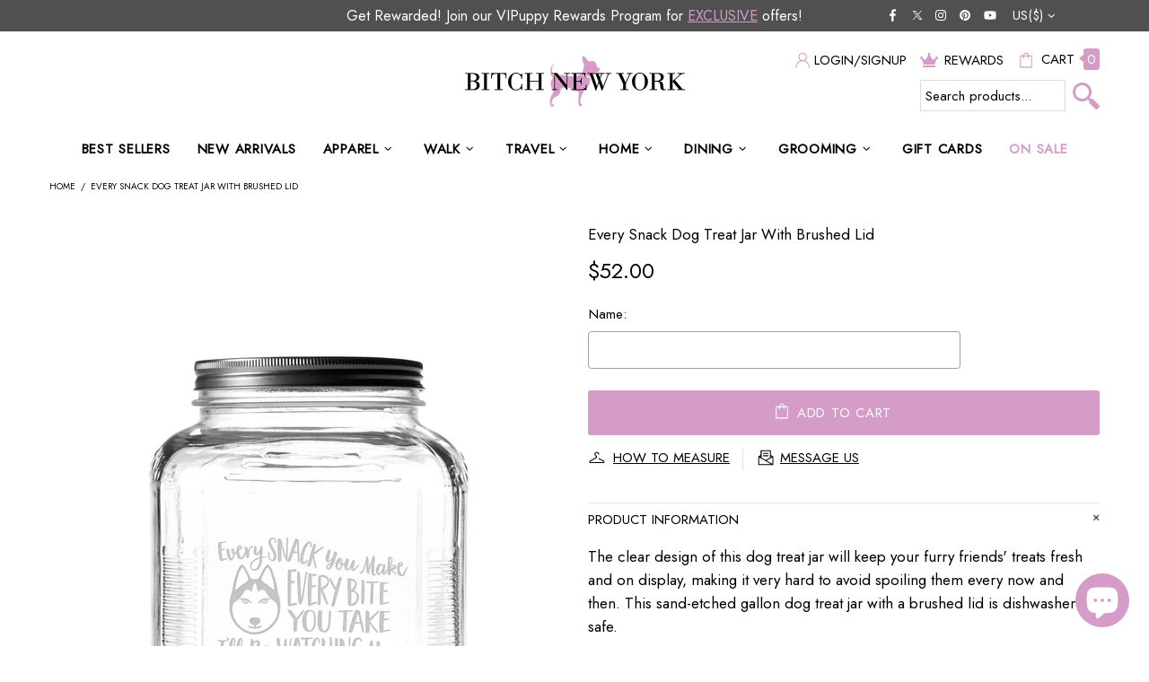

--- FILE ---
content_type: text/javascript; charset=utf-8
request_url: https://bitchnewyork.com/products/every-snack-dog-treat-jar-with-brushed-lid.js
body_size: 443
content:
{"id":4391451295819,"title":"Every Snack Dog Treat Jar With Brushed Lid","handle":"every-snack-dog-treat-jar-with-brushed-lid","description":"\u003cp\u003eThe clear design of this dog treat jar will keep your furry friends' treats fresh and on display, making it very hard to avoid spoiling them every now and then. This sand-etched gallon dog treat jar with a brushed lid is dishwasher safe. \u003c\/p\u003e\n\u003cp\u003e\u003ci\u003eSize:\u003c\/i\u003e 64 oz. (8\" H x 6.5\" Dia.)\u003c\/p\u003e\n\u003cp\u003e\u003cstrong\u003eThis item is custom-made to order and is not eligible for return\/exchange. Item will ship from the designer 1-2 weeks after the order is placed.\u003c\/strong\u003e\u003c\/p\u003e \u003cp\u003e\u003cstrong\u003eShipping Restriction:\u003c\/strong\u003e This item can only be shipped to the United States or Canada.\u003c\/p\u003e ","published_at":"2019-12-02T21:17:29-08:00","created_at":"2019-12-02T21:17:29-08:00","vendor":"Susquehanna Glass Company","type":"Treat Jars","tags":["$0-$49","$50-$99","Clear","Glass","tiered-shipping"],"price":5200,"price_min":5200,"price_max":5200,"available":true,"price_varies":false,"compare_at_price":null,"compare_at_price_min":0,"compare_at_price_max":0,"compare_at_price_varies":false,"variants":[{"id":31459210756171,"title":"Default Title","option1":"Default Title","option2":null,"option3":null,"sku":"005-1267-2540","requires_shipping":true,"taxable":true,"featured_image":{"id":28324421140555,"product_id":4391451295819,"position":1,"created_at":"2021-08-15T19:42:43-07:00","updated_at":"2025-02-04T06:04:36-08:00","alt":"Every Snack Dog Treat Jar With Brushed Lid-bitchnewyork","width":1200,"height":1200,"src":"https:\/\/cdn.shopify.com\/s\/files\/1\/0100\/2101\/1513\/products\/Every-Snack-Dog-Treat-Jar-With-Brushed-Lid.jpg?v=1738677876","variant_ids":[31459210756171]},"available":true,"name":"Every Snack Dog Treat Jar With Brushed Lid","public_title":null,"options":["Default Title"],"price":5200,"weight":0,"compare_at_price":null,"inventory_management":"shopify","barcode":null,"featured_media":{"alt":"Every Snack Dog Treat Jar With Brushed Lid-bitchnewyork","id":20589028311115,"position":1,"preview_image":{"aspect_ratio":1.0,"height":1200,"width":1200,"src":"https:\/\/cdn.shopify.com\/s\/files\/1\/0100\/2101\/1513\/products\/Every-Snack-Dog-Treat-Jar-With-Brushed-Lid.jpg?v=1738677876"}},"requires_selling_plan":false,"selling_plan_allocations":[]}],"images":["\/\/cdn.shopify.com\/s\/files\/1\/0100\/2101\/1513\/products\/Every-Snack-Dog-Treat-Jar-With-Brushed-Lid.jpg?v=1738677876"],"featured_image":"\/\/cdn.shopify.com\/s\/files\/1\/0100\/2101\/1513\/products\/Every-Snack-Dog-Treat-Jar-With-Brushed-Lid.jpg?v=1738677876","options":[{"name":"Title","position":1,"values":["Default Title"]}],"url":"\/products\/every-snack-dog-treat-jar-with-brushed-lid","media":[{"alt":"Every Snack Dog Treat Jar With Brushed Lid-bitchnewyork","id":20589028311115,"position":1,"preview_image":{"aspect_ratio":1.0,"height":1200,"width":1200,"src":"https:\/\/cdn.shopify.com\/s\/files\/1\/0100\/2101\/1513\/products\/Every-Snack-Dog-Treat-Jar-With-Brushed-Lid.jpg?v=1738677876"},"aspect_ratio":1.0,"height":1200,"media_type":"image","src":"https:\/\/cdn.shopify.com\/s\/files\/1\/0100\/2101\/1513\/products\/Every-Snack-Dog-Treat-Jar-With-Brushed-Lid.jpg?v=1738677876","width":1200}],"requires_selling_plan":false,"selling_plan_groups":[]}

--- FILE ---
content_type: text/javascript
request_url: https://cdn.shopify.com/extensions/019bfa21-de6c-7a03-aec9-8cb9480f6e38/customer-portal-262/assets/product_wishlist-Br1Wt5lM.js
body_size: 6020
content:
import{o as Y,d as Q,w as k,r as Z}from"./en-BNrHf4yl.js";import{t as P}from"./tag_conditions-CMVH7TPX.js";import{h as tt}from"./history_overwriter-Fyk-MpQJ.js";import{e as N}from"./event_dispatcher-CmWCL04R.js";import{t as F}from"./toast-COidKN2o.js";/* empty css                  */import"./fetch_wrapper-BqqhupCE.js";const it=Y.deepMerge({},Q,window.frcp.wishlist.texts),c={t(t,i={}){let s=it;t.split(".").forEach(e=>{s=s[e]}),s=s;for(let e in i){const r=i[e];try{s=s.replaceAll(`{ ${e} }`,r)}catch{s=s.replace(`{ ${e} }`,r)}}return s}},st=`<path d="M20.84 4.61a5.5 5.5 0 0 0-7.78 0L12 5.67l-1.06-1.06a5.5 5.5 0 0 0-7.78 7.78l1.06 1.06L12 21.23l7.78-7.78 1.06-1.06a5.5 5.5 0 0 0 0-7.78z"></path>
`,et=`<line x1="8" y1="6" x2="21" y2="6"></line><line x1="8" y1="12" x2="21" y2="12"></line><line x1="8" y1="18" x2="21" y2="18"></line><line x1="3" y1="6" x2="3.01" y2="6"></line><line x1="3" y1="12" x2="3.01" y2="12"></line><line x1="3" y1="18" x2="3.01" y2="18"></line>
`,m={html:rt},ot={heart:st,list:et};function rt(t,i,s,e="100%",r="100%",o=2,n="round",l="round"){return`<svg class='frcp-wishlist__icon' ${`width='${e}' height='${r}' fill='${s}' stroke='${i}' stroke-width='${o}' stroke-linecap='${n}' stroke-linejoin='${l}'`} viewBox="0 0 24 24">${ot[t]}</svg>`}const b={product:nt,collection:ct,collectionBtnString:D,multilistDropdown:lt};function nt({inWishlist:t,handle:i,productId:s,variantId:e,extraClass:r,needsMultilistPopup:o,title:n}={}){r||(r="frcp-wishlist-product-btn");const l=document.createElement("div");l.className="frcp-wishlist-wrapper";let p="";return frcp.wishlist.blockSettings.button_style.indexOf("icon")>=0&&(p+=`<span class="frcp-wishlist-btn__icon frcp-wishlist-icon">${m.html("heart","currentColor","none")}</span>`),frcp.wishlist.blockSettings.button_style.indexOf("text")>=0&&(p+=`<span class="frcp-wishlist-btn__text">${t?c.t("button.remove_text"):c.t("button.add_text")}</span>`),p+='<span class="frcp-wishlist-btn__spinner"></span>',l.innerHTML=`<span class="frcp-wishlist-btn ${r} ${C(t)}" ${T(t,s,i,e,n)} >${p}</span>`,o&&(l.innerHTML+=`<span class='frcp-wishlist-multilist-btn'>${m.html("list","currentColor","none")}</span>`),l}function ct(t,i,s,e,r){const o=document.createElement("div");return o.className=`frcp-wishlist-grid-btn-wrapper ${e}`,o.innerHTML=D(t,i,s,void 0,r),o}function D(t,i,s,e,r){let o="";return o+=`<span class="frcp-wishlist-btn__icon frcp-wishlist-icon">${m.html("heart","currentColor","none")}</span>`,o+='<span class="frcp-wishlist-btn__spinner"></span>',`<span class="frcp-wishlist-btn frcp-wishlist-grid-btn ${C(t)}" ${T(t,s,i,e,r)} >${o}</span>`}function T(t,i,s,e,r){const o=t?c.t("button.remove_text"):c.t("button.add_text");let n=`tabindex='0' 
    aria-label="${o}"
    title="${o}"
    role='button'
    data-frcp-in-wishlist='${t}'
    data-frcp-product-handle=${s}
  `;return i&&(n+=` data-frcp-product-id=${i}`),e&&(n+=` data-frcp-variant-id=${e}`),r&&(n+=` data-frcp-product-title="${r.replaceAll('"',"'")}"`),n}function C(t){return t?" frcp-wishlist-btn--remove":" frcp-wishlist-btn--add"}function lt(t,i,s,e,r,o){let n=`<span class="frcp-wishlist-btn__icon frcp-wishlist-icon">${m.html("heart","currentColor","none")}</span>`;n+='<span class="frcp-wishlist-btn__spinner"></span>';const l=`${T(t,s,i,e,o)} data-frcp-list-name="${r}"`;return`<span class="frcp-wishlist-btn frcp-wishlist-btn--multilist ${C(t)}" ${l} >${n}</span>`}const at={html:pt};function pt(){const t=window.location.pathname,i=`${Shopify&&Shopify.routes&&Shopify.routes.root||"/"}account/login`,s=`${Shopify&&Shopify.routes&&Shopify.routes.root||"/"}account`;return frcp.wishlist.settings.customer_account_version==="new_customer_accounts"?dt(t):ut(t,i,s)}function dt(t){const i=`/customer_authentication/login?return_to=${t}&locale=${Shopify.locale}`;return`
    <div class='frcp-login frcp-popup'>
      <div class='frcp-popup__header'>
        <div class='frcp-popup__title'>${c.t("login_popup.login_title")}</div>
        <div class='frcp-popup__close'>×</div>
      </div>
      <div class='frcp-popup__body frcp-login--login'>
        <div class='frcp-form'>
          <div class='frcp-form__actions'>
            <a href="${i}" class='frcp-popup__btn frcp-popup__btn--primary'>${c.t("login_popup.login_text")}</a>
          </div>
        </div>
      </div>
    </div>
  `}function ut(t,i,s){return`
    <div class='frcp-login frcp-popup'>
      <div class='frcp-popup__header'>
        <div class='frcp-popup__title'>${c.t("login_popup.login_title")}</div>
        <div class='frcp-popup__close'>×</div>
      </div>
      <div class='frcp-popup__body frcp-login--login'>
        <div class='frcp-login-form'>
          <form method="post" action="${i}" id="frcp_customer_login" accept-charset="UTF-8" class="frcp-form">
            <input type="hidden" name="form_type" value="customer_login">
            <input type="hidden" name="utf8" value="✓">
            <input type='hidden' name='checkout_url' value='${t}'>
            <div class="frcp-form__field">
              <label for="CustomerEmail">${c.t("login_popup.email")}</label>
              <input type="email" name="customer[email]" id="frcp_customer_email" autocomplete="email" autocorrect="off" autocapitalize="off" placeholder="${c.t("login_popup.email_placeholder")}" required>
            </div><div class="frcp-form__field">
              <label for="CustomerPassword">${c.t("login_popup.password")}</label>
              <input type="password" value="" name="customer[password]" id="frcp_customer_password" autocomplete="current-password" placeholder="${c.t("login_popup.password_placeholder")}" required autocomplete="current-password">
            </div>
            <div class='frcp-form__actions'>
              <button class='frcp-login__login frcp-popup__btn frcp-popup__btn--primary'>${c.t("login_popup.sign_in")}</button>
            </div>
          </form>
          <div class='frcp-form__switch'>
            <span class='frcp-popup__btn frcp-form__switch--registration'>${c.t("login_popup.registration_switch")}</span>
          </div>
        </div>

        <div class='frcp-registration-form'>
          <form method="post" action="${s}" id="frcp_create_customer" accept-charset="UTF-8" class="frcp-form">
            <input type="hidden" name="form_type" value="create_customer"><input type="hidden" name="utf8" value="✓">
            <input type="hidden" name="return_to" value="${t}">
            <div class="frcp-form__field">
              <label for="RegisterForm-FirstName">${c.t("login_popup.first_name")}</label>
              <input type="text" name="customer[first_name]" id="frcp_first_name" autocomplete="given-name" placeholder="${c.t("login_popup.first_name_placeholder")}" required>
            </div>
            <div class="frcp-form__field">
              <label for="RegisterForm-LastName">${c.t("login_popup.last_name")}</label>
              <input type="text" name="customer[last_name]" id="frcp_last_name" autocomplete="family-name" placeholder="${c.t("login_popup.last_name_placeholder")}" required>
            </div>
            <div class="frcp-form__field">
              <label for="RegisterForm-email">${c.t("login_popup.email")}</label>
              <input type="email" name="customer[email]" id="frcp_email" spellcheck="false" autocapitalize="off" autocomplete="email" aria-required="true" placeholder="${c.t("login_popup.email_placeholder")}" required>
            </div>
            <div class="frcp-form__field">
              <label for="RegisterForm-password">${c.t("login_popup.password")}</label>
              <input type="password" name="customer[password]" id="frcp_password" aria-required="true" placeholder="${c.t("login_popup.password_placeholder")}" required autocomplete="current-password">
            </div>
            <div class='frcp-form__actions'>
              <button class='frcp-login__login frcp-popup__btn frcp-popup__btn--primary'>${c.t("login_popup.create")}</button>
            </div>
          </form>
          <div class='frcp-form__switch'>
            <span class='frcp-popup__btn frcp-form__switch--login'>${c.t("login_popup.login_switch")}</span>
          </div>
        </div>
      </div>
    </div>`}const ft={html:ht};function ht(t,i,s,e,r){let o="",n;t.forEach(function(f){n=a.inWishlist(i,s,e,f),o+=`
      <div class='frcp-multilist__list'>
        ${b.multilistDropdown(n,i,s,e,f,r)}
        <div class='frcp-multilist__list-name'>
          ${f}
        </div>
      </div>
    `});const l=document.createElement("div");return l.classList="frcp-multilist frcp-popup",l.innerHTML=`
    <div class='frcp-popup__header'>
      <div class='frcp-popup__title'>${c.t("multilist_popup.title")}</div>
      <div class='frcp-popup__close'>×</div>
    </div>
    <div class='frcp-popup__body'>
      ${o}
      <div class='frcp-multilist__edit-lists'>
      </div>
    </div>
  `,l.querySelector(".frcp-multilist__edit-lists").append(mt()),l}function mt(){let t;return frcp.customerPage&&frcp.customerPage.enabled?(t=document.createElement("a"),t.href=`${Shopify&&Shopify.routes&&Shopify.routes.root||"/"}account#/wishlist`):(t=document.createElement("div"),t.addEventListener("click",()=>h.toggle())),t.classList="frcp-popup__btn frcp-popup__btn--primary",t.innerText=c.t("multilist_popup.manage_lists"),t}let W=!1;const L=".frcp-popup-wrapper";function _t(){const t=x();t.innerHTML=at.html(),frcp.socialLogins&&frcp.socialLogins.buildWidget&&frcp.socialLogins.buildWidget(),frcp.customFormsLoader&&frcp.customFormsLoader.checkRegistrationForms&&frcp.customFormsLoader.checkRegistrationForms();const i=document.querySelector(".frcp-form__switch--registration"),s=document.querySelector(".frcp-form__switch--login");i&&i.addEventListener("click",bt),s&&s.addEventListener("click",vt)}function wt(t){const i=x(),s=ft.html(frcp.wishlist.data.listNames,frcp.wishlist.product.handle,frcp.wishlist.product.id,t,frcp.wishlist.product.title);i.append(s)}function x(){w();const t=document.createElement("div");return t.className="frcp-popup-wrapper frcp-popup-wrapper--open frcp-popup-wrapper--swall",t.addEventListener("click",i=>{i.target==t&&w(t)}),document.body.append(t),document.body.classList.add("frcp-popup-open"),document.body.classList.add("frcp-popup-open--swall"),gt(),t}function w(t){t=t||document.querySelector(L),t&&t.remove(),!document.querySelector(L)&&(document.body.classList.remove("frcp-popup-open"),document.body.classList.remove("frcp-popup-open--swall"))}function gt(){W||(document.addEventListener("click",t=>{const i=t.target.closest(".frcp-popup__close");if(i){const s=i.closest(L);w(s)}}),document.addEventListener("keyup",t=>{t.key==="Escape"&&document.querySelectorAll(L).forEach(s=>w(s))}),W=!0)}function bt(){const t=document.querySelector(".frcp-login--login");t.classList.remove("frcp-login--login"),t.classList.add("frcp-login--registration")}function vt(){const t=document.querySelector(".frcp-login--registration");t.classList.remove("frcp-login--registration"),t.classList.add("frcp-login--login")}const g={showLogin:_t,showMultilist:wt,showWrapper:x,close:w},Lt=".frcp-wishlist-modal";function yt(){if(document.querySelector(Lt))g.close();else{const i=g.showWrapper();V(i,!0)}}function $t(t){V(t,!1)}function V(t,i){frcp.wishlist.buildModal?M(t,i):(document.addEventListener("frcp.wishlist.modalScriptLoaded",()=>{M(t,i)}),St())}function M(t,i){const s=document.createElement("div"),e=i?"frcp-wishlist-modal":"frcp-wishlist-widget";s.classList.add(e),frcp.wishlist.buildModal(s),i&&s.append(Et()),t.append(s)}function Et(t){const i=document.createElement("div");return i.classList.add("frcp-popup__close"),i.innerText="×",i}function St(){q("script",{src:window.frcp.wishlist.modalJsUrl,type:"module",defer:!0}),q("link",{rel:"stylesheet",media:"all",href:window.frcp.wishlist.modalCssUrl})}function q(t,i){const s=document.createElement(t);for(const e in i)s[e]=i[e];document.head.append(s)}const h={toggle:yt,buildWidgetAtPlaceholder:$t},kt={html:Pt};function Pt(t,i){const s=document.createElement("div");s.className=`frcp-wishlist-link-wrapper frcp-wishlist-link-wrapper--${t}`;const e=`<span class='frcp-wishlist-link-count' data-count='${i}'>${i}</span>`,r=Shopify&&Shopify.routes&&Shopify.routes.root||"/",o=frcp.wishlist.settings.customer_account_version!="new_customer_accounts",n=!o&&frcp.customerPage&&frcp.customerPage.accountPage,l=`${r}pages/${frcp.customerPage&&frcp.customerPage.accountPage}`,p=o?`${r}account#/wishlist`:`https://shopify.com/${frcp.shopId}/account/profile?locale=${Shopify.locale}`,f=n?l:p;let u;const E=!frcp.wishlist.settings.wishlist_enable_guest&&!frcp.wishlist.profile.id,d=frcp.customerPage&&frcp.customerPage.enabled;return!(frcp.wishlist.settings.wishlist_enable_modal||o&&!d)||E?(u=document.createElement("a"),u.href=f):(u=document.createElement("span"),u.addEventListener("click",()=>h.toggle())),u.dataset.count=1,u.classList.add("frcp-wishlist-link"),u.innerHTML=`${e}${m.html("heart","currentColor","currentColor")}`,s.append(u),s}const B={html:Tt};function Tt(t){const i=document.createElement("span"),s=m.html("heart","currentColor","none","16px","16px"),e=`<span class='frcp-wishlist-nav-link__text'>${c.t("navigation.text")}</span>`;i.className="frcp-wishlist-nav-link-wrapper";const r=Shopify&&Shopify.routes&&Shopify.routes.root||"/",o=frcp.wishlist.settings.customer_account_version!="new_customer_accounts",n=!o&&frcp.customerPage&&frcp.customerPage.accountPage,l=`${r}pages/${frcp.customerPage&&frcp.customerPage.accountPage}`,p=o?`${r}account#/wishlist`:`https://shopify.com/${frcp.shopId}/account/profile?locale=${Shopify.locale}`,f=n?l:p,E=`<span class='frcp-wishlist-nav-link__icon-count-wrapper'>${`<span class='frcp-wishlist-nav-link__count' data-count='${t}'>${t}</span>`}${s}</span>`;let d;const O=!frcp.wishlist.settings.wishlist_enable_guest&&!frcp.wishlist.profile.id,A=frcp.customerPage&&frcp.customerPage.enabled;return!(frcp.wishlist.settings.wishlist_enable_modal||o&&!A)||O?(d=document.createElement("a"),d.href=f):(d=document.createElement("span"),d.addEventListener("click",()=>h.toggle())),d.dataset.count=1,d.classList.add("frcp-wishlist-nav-link"),d.innerHTML=`${E}${e}`,i.append(d),i}const _={attach:Ht,attachWishlistLinks:G,attachOnCollection:U,attachProductBtnAtPlaceholder:Yt,wishlistCount:y},R="frcp-wishlist-button-added",Ct='form[action$="/cart/add"] .product-form__buttons, form[action*="/cart/add?oseid="] .product-form__buttons',xt='.addToCartForm, .product-action, form[action$="/cart/add"], form[action*="/cart/add?oseid="]',It="floating_botttom_left",Ot="floating_botttom_right",At="none",Wt='[href*="/account"]',Mt='[href*="/products/"]',qt="none",Bt="placeholder",Rt=[".card-wrapper","#CollectionSection .grid-item",".productgrid--item",".product-index .prod-container",".product-item",".grid__item .indiv-product",".product-wrap",".grid-product__wrapper",".grid__item .grid-product__content",".ProductItem","#product-loop .product",".grid__item .product",".product-card",".card--holder .card--catalog",".gt_productlist-item",".collection-list__item",".grid__item .grid-link",".grid__item .card",".grid-item.grid-product .grid-item__content",".product-block .block-inner",".snize-product",".evm-ws-card"].join(",");function Ht(){Vt(),G(),U()}function G(){Ft(),Nt()}function Nt(){frcp.wishlist.blockSettings.floating_link_placement!=At&&document.body.append(kt.html(frcp.wishlist.blockSettings.floating_link_placement,y()))}function y(t){let i=0;return t||(t=frcp.wishlist.data.activeList),Object.entries(frcp.wishlist.data.lists[t]).forEach(([s,e])=>{i+=e.length}),frcp.wishlist.guestSyncing||(Object.entries(frcp.wishlist.data.guest.add).forEach(([s,e])=>{i+=e.length}),Object.entries(frcp.wishlist.data.guest.remove).forEach(([s,e])=>{i-=e.length})),i}function Ft(){if(!frcp.wishlist.blockSettings.navigation_link)return;const t=frcp.wishlist.blockSettings.navigation_link_css_selector||Wt;document.querySelectorAll(t).forEach(s=>Dt(s,frcp.wishlist.blockSettings.navigation_link_css_selector))}function Dt(t,i){if(!i&&t.href.includes("/account/")&&!t.href.includes("/account/login"))return;const s=t.parentElement;if(s.nodeName=="LI"){const e=document.createElement("li");e.className="frcp-wishlist-nav-link-li",e.append(B.html(y())),s.before(e)}else t.before(B.html(y()))}function Vt(){if(!frcp.wishlist.product)return;const t=frcp.wishlist.product.tags;if(!P.productTagConditonsValid(t))return;const i=a.getVariantId(),s=a.needsMultilistPopup(),e=b.product({inWishlist:a.inWishlist(frcp.wishlist.product.handle,frcp.wishlist.product.id,i),handle:frcp.wishlist.product.handle,productId:frcp.wishlist.product.id,variantId:i,extranClass:null,title:frcp.wishlist.product.title,needsMultilistPopup:s});Ut(e)||Jt(e)||zt(e)||jt(e)||(Shopify.designMode&&Gt(),e.classList.add("frcp-wishlist-wrapper--left"),document.body.append(e))}function Gt(){alert("We could not add the wishlist button automatically on the selected option. We defaulted to a floating left button. Please use custom placement or contact support@froonze.com")}function Ut(t){if(frcp.wishlist.blockSettings.product_css_selector&&frcp.wishlist.blockSettings.product_css_selector.length>0){const i=document.querySelector(frcp.wishlist.blockSettings.product_css_selector);if(i)return i.after(t),!0}}function zt(t){const i=document.querySelector(Ct);if(i)return i.after(t),!0}function jt(t){const i=document.querySelector(xt);if(i)return i.append(t),!0}function Jt(t){if(frcp.wishlist.blockSettings.placement==It)return t.classList.add("frcp-wishlist-wrapper--left"),document.body.append(t),!0;if(frcp.wishlist.blockSettings.placement==Ot)return t.classList.add("frcp-wishlist-wrapper--right"),document.body.append(t),!0}function U(){if(frcp.wishlist.blockSettings.collections_wishlist_button!=qt)if(frcp.wishlist.blockSettings.collections_wishlist_button==Bt)document.querySelectorAll(".frcp-wishlist-grid-btn-wrapper").forEach(Xt);else{const t=document.querySelectorAll(Mt),i=`frcp-wishlist-grid-btn-wrapper--${frcp.wishlist.blockSettings.collections_wishlist_button}`;t.forEach(function(s){Kt(s,i)})}}function Kt(t,i){const s=t.closest(Rt);if(!s||s.classList.contains("frcp-wishlist-grid-item"))return;s.classList.add("frcp-wishlist-grid-item");const e=t.href.split("/products/")[1].split("?")[0],r=decodeURI(e);s.append(b.collection(a.inWishlist(r),r,void 0,i))}function Xt(t){const i=t.dataset.frcpProductHandle,s=t.dataset.frcpProductTitle,e=t.dataset.frcpProductId,r=t.dataset.frcpVariantId;let o=t.dataset.frcpProductTags;o&&(o=JSON.parse(o)),P.productTagConditonsValid(o)&&(t.innerHTML=b.collectionBtnString(a.inWishlist(i,e,r),i,e,r,s),t.parentElement.classList.add("frcp-wishlist-grid-item"))}function Yt(t,i,s,e,r,o){const n=document.querySelector(t);if(!n||n.classList.contains(R))return;const l=b.product({inWishlist:a.inWishlist(i,s,e),handle:i,productId:s,variantId:e,title:o,extraClass:"frcp-wishlist-preview-product-btn",needsMultilistPopup:a.needsMultilistPopup()});r=="after"?n.after(l):r=="before"?n.before(l):(r=="prepend",n.append(l)),n.classList.add(R)}const a={call:ti,inWishlist:I,getVariantId:v,submitWishlist:J,updateWishlistStatus:$,needsMultilistPopup:X,updateWishlistButtonsStatus:j},z="product",Qt="collection",Zt="none";function ti(){if(!window.frcp.plugins.wishlist){Shopify.designMode&&ii();return}if(P.customerTagsConditionsValid()){if(k.sync(),frcp.wishlist.requestType!=z&&frcp.wishlist.blockSettings.collections_wishlist_button==Zt){_.attachWishlistLinks();return}_.attach(),tt.call(),si()}}function ii(){alert("You have not enabled the Wishlist paid plugin. Please enable it in the Froonze app admin.")}function si(){document.addEventListener("click",J),X()&&mi(),document.addEventListener("frcp.locationChange",S),document.addEventListener("theme:loading:end",S),window.navigation&&window.navigation.addEventListener("navigate",S)}function $(t,i,s){if(t.dataset.frcpListName&&s!=t.dataset.frcpListName)return;t.dataset.frcpInWishlist=i,t.classList.toggle("frcp-wishlist-btn--remove",i),t.classList.toggle("frcp-wishlist-btn--add",!i);const e=c.t(i?"button.remove_text":"button.add_text");t.setAttribute("title",e),t.setAttribute("aria-label",e);const r=t.querySelector(".frcp-wishlist-btn__text");r&&(r.innerText=e)}function ei(t,i){if($(i,t.inWishlist,t.list),t.variantExternalIds.forEach(s=>{k.update({handle:i.dataset.frcpProductHandle,productId:parseInt(t.productId),variantId:parseInt(s),remove:!t.inWishlist,guestId:t.guestId,list:t.list})}),j({handle:i.dataset.frcpProductHandle,list:t.list,skipLoading:!0}),i.classList.remove("frcp-wishlist-btn--loading"),t.list==frcp.wishlist.data.activeList){const s=t.variantExternalIds.length;K(t.inWishlist?s:-1*s)}t.inWishlist&&ni(t),oi(t,i),pi(t.productTitle||i.dataset.frcpProductTitle,t.inWishlist),N.wishlist.update({data:t})}function j({handle:t,list:i,resetCount:s,skipLoading:e}){let r=".frcp-wishlist-btn";e&&(r+=":not(.frcp-wishlist-btn--loading)"),t&&(r+=`[data-frcp-product-handle="${t}"]`),document.querySelectorAll(r).forEach(o=>{let n=I(o.dataset.frcpProductHandle,o.dataset.frcpProductId,o.dataset.frcpVariantId);$(o,n,i)}),s&&hi()}function oi(t,i){const s=i.dataset.frcpVariantId||v();if(frcp.wishlist.profile.id||s)return;const e=i.dataset.frcpProductHandle,r=i.dataset.frcpProductId,o=t.list;frcp.wishlist.data.lists[o]&&frcp.wishlist.data.lists[o][e]&&(frcp.wishlist.data.lists[o][e].forEach(n=>{k.update({handle:e,variantId:parseInt(n),productId:parseInt(r),remove:!0,guestId:t.guestId,list:o})}),K(-1*frcp.wishlist.data.lists[o][e].length))}function ri(){return!frcp.wishlist.profile.id&&!frcp.wishlist.settings.wishlist_enable_guest}function J(t){const i=t.target.closest(".frcp-wishlist-btn");if(!i||i.classList.contains("frcp-wishlist-btn--loading"))return;if(t.preventDefault(),t.stopPropagation(),ri()){g.showLogin();return}i.classList.add("frcp-wishlist-btn--loading");const s={handle:i.dataset.frcpProductHandle,action:i.dataset.frcpInWishlist=="true"?"remove":"add",customerExternalId:frcp.wishlist.profile.id,froonzeToken:frcp.wishlist.profile.froonzeToken,productExternalId:i.dataset.frcpProductId||null,variantExternalId:i.dataset.frcpVariantId||v(),list:i.dataset.frcpListName||frcp.wishlist.data.activeList,guestId:frcp.wishlist.data.guest.guestId};Z.updateWishlist(s,function(e){ei(e.data.updateWishlist,i)},ai)}function ni(t){t.productId&&(frcp.wishlist.integrations.google_analytics&&ci(t),frcp.wishlist.integrations.facebook_pixel&&li(t))}function ci(t){if(window.gtag){gtag("event","addToWishlist",{event_action:"add",event_category:"Wishlist",event_label:t.productTitle,value:t.productId});return}window.ga&&ga("send",{hitType:"event",eventCategory:"Wishlist",eventAction:"add",eventLabel:t.productTitle,eventValue:t.productId})}function li(t){window.fbq&&window.fbq("track","AddToWishlist",{content_ids:[t.productId],content_type:"product_group",content_name:t.productTitle,content_category:"",currency:window.ShopifyAnalytics&&window.ShopifyAnalytics.meta&&window.ShopifyAnalytics.meta.currency||t.currency,value:t.productPrice})}function v(){let t=window.location.search;if(t.indexOf("variant=")<0)return frcp.wishlist.product&&parseInt(frcp.wishlist.product.first_variant_id);t=t.substring(1);let i=t.split("variant=")[1].split("&")[0];return parseInt(i)}function ai(){F.open({text:c.t("error_message.message"),type:"error",timer:3e3})}function pi(t,i){const s=i?c.t("success_message.added"):c.t("success_message.removed");F.open({text:c.t("success_message.message",{product_title:t||"",added_removed:s}),type:"success",timer:3e3})}function S(){frcp.wishlist.requestType==z&&ui(),frcp.wishlist.requestType==Qt&&di()}function di(){_.attachOnCollection()}function ui(){const t=document.querySelector(".frcp-wishlist-product-btn");if(!t)return;const i=v();t.dataset.frcpVariantId=i;const s=I(t.dataset.frcpProductHandle,t.dataset.frcpProductId,i);$(t,s)}function I(t,i,s=void 0,e=void 0){s&&(s=parseInt(s)),e||(e=frcp.wishlist.data.activeList);let r=frcp.wishlist.data&&frcp.wishlist.data.lists[e]&&frcp.wishlist.data.lists[e][t]&&(!s||frcp.wishlist.data.lists[e][t].includes(s));r||(r=frcp.wishlist.data&&frcp.wishlist.data.product_id_lists[e]&&frcp.wishlist.data.product_id_lists[e][i]&&(!s||frcp.wishlist.data.product_id_lists[e][i].includes(s)));let o=frcp.wishlist.data.guest.add[t]&&(!s||frcp.wishlist.data.guest.add[t].includes(s)),n=frcp.wishlist.data.guest.remove[t]&&(frcp.wishlist.data.guest.remove[t].includes(s)||fi(t,e));return o||(o=frcp.wishlist.data.guest.addProductId[i]&&(!s||frcp.wishlist.data.guest.addProductId[i].indexOf(s)>=0)),n||(n=frcp.wishlist.data.guest.removeProductId[i]&&frcp.wishlist.data.guest.removeProductId[i].indexOf(s)>=0),(r||o)&&!n||!1}function fi(t,i){let s=!1;return frcp.wishlist.data&&frcp.wishlist.data.lists[i]&&frcp.wishlist.data.lists[i][t]&&frcp.wishlist.data.lists[i][t].forEach(e=>{frcp.wishlist.data.guest.remove[t].includes(e)||(s=!0)}),frcp.wishlist.data.guest.add[t]&&frcp.wishlist.data.guest.add[t].forEach(e=>{frcp.wishlist.data.guest.remove[t].includes(e)||(s=!0)}),!s}function K(t){let i;document.querySelectorAll(".frcp-wishlist-link-count, .frcp-wishlist-nav-link__count").forEach(s=>{i=(parseInt(s.innerText)||0)+t,i<0&&(i=0),s.innerText=i,s.dataset.count=i,s.closest(".frcp-wishlist-nav-link, .frcp-wishlist-link").dataset.count=i})}function hi(){const t=_.wishlistCount();t<0&&(t=0),document.querySelectorAll(".frcp-wishlist-link-count, .frcp-wishlist-nav-link__count").forEach(i=>{i.innerText=t,i.dataset.count=t,i.closest(".frcp-wishlist-nav-link, .frcp-wishlist-link").dataset.count=t})}function X(){return frcp.wishlist.settings.wishlist_enable_multilist&&frcp.wishlist.profile.id&&frcp.wishlist.product&&frcp.wishlist.data.listNames.length>1}function mi(){const t=document.querySelector(".frcp-wishlist-multilist-btn");t&&t.addEventListener("click",_i)}function _i(t){let i=t.target.closest(".frcp-wishlist-wrapper").querySelector(".frcp-wishlist-btn"),s;i&&(s=i.dataset.frcpVariantId),s=s||v(),t.stopPropagation(),g.showMultilist(s)}const wi={html:gi};function gi(){const t=frcp.wishlist.blockSettings;let i=t.border_radius,s=t.floating_link_border_radius,e=t.collection_button_border_radius;return t.border_radius>0&&(i+="px"),t.floating_link_border_radius>0&&(s+="%"),t.floating_link_border_radius>0&&(e+="%"),`
  <style>
    :root {
      --frcp-wishlist-addBtnTextColor: ${t.add_button_text_color};
      --frcp-wishlist-addBtnColor: ${t.add_button_color};
      --frcp-wishlist-removeBtnTextColor: ${t.remove_button_text_color};
      --frcp-wishlist-removeBtnColor: ${t.remove_button_color};
      --frcp-wishlist-hoverOpacity: 0.7;
      --frcp-wishlist-borderRadius: ${i};
      --frcp-wishlist-borderColor: #E5E5E5;
      ${t.shadow?"--frcp-wishlist-shadow: 0px 2px 12px -2px rgb(0 0 0 / 50%);":"--frcp-wishlist-shadow:: none;"}
      --frcp-wishlist-offsetTop: ${t.offset_top}px;
      --frcp-wishlist-offsetBottom: ${t.offset_bottom}px;
      --frcp-wishlist-offsetLeft: ${t.offset_left}px;
      --frcp-wishlist-offsetRight: ${t.offset_right}px;
      --frcp-wishlist-floatingLinkBorderRadius: ${s};
      --frcp-wishlist-floatingLinkVerticalOffset: ${t.floating_link_vertical_offset}px;
      --frcp-wishlist-floatingLinkLateralOffset: ${t.floating_link_lateral_offset}px;
      --frcp-wishlist-collectionBtnBorderRadius: ${e};
    }

    .frcp-wishlist-app, #frcp_wishlist_share_app {
      --frcp-primaryColor: ${t.add_button_color};
      --frcp-btnTextColor: ${t.add_button_text_color};
    }

    ${t.custom_css}
  </style>`}const H=()=>{document.head.insertAdjacentHTML("beforeend",wi.html()),window.frcp||(window.frcp={}),frcp.wishlist||(frcp.wishlist={}),!frcp.wishlist.initialized&&(frcp.wishlist.attachOnCollection=_.attachOnCollection,frcp.wishlist.attachProductBtnAtPlaceholder=_.attachProductBtnAtPlaceholder,frcp.wishlist.submitWishlist=a.submitWishlist,frcp.wishlist.inWishlist=a.inWishlist,frcp.wishlist.updateWishlistStatus=a.updateWishlistStatus,frcp.wishlist.initialize=a.call,frcp.wishlist.showLogin=g.showLogin,frcp.wishlist.updateWishlistButtonsStatus=a.updateWishlistButtonsStatus,frcp.wishlist.toggleWidget=h.toggle,frcp.wishlist.buildWidgetAtPlaceholder=h.buildWidgetAtPlaceholder,a.call(),document.addEventListener("click",t=>{t.target.closest('a[href$="#froonze_wishlist_modal"]')&&(t.preventDefault(),t.stopPropagation(),h.toggle())}),window.frcp.wishlist.initialized=!0,N.wishlist.installed())};document.readyState!=="loading"?H():document.addEventListener("DOMContentLoaded",H);
